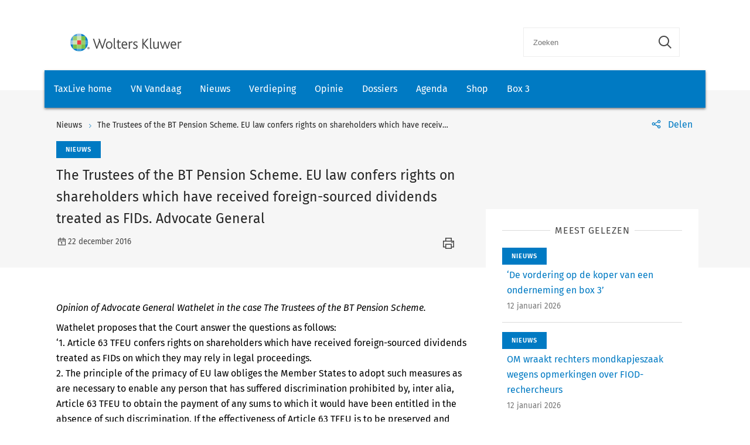

--- FILE ---
content_type: text/html; charset=utf-8
request_url: https://www.taxlive.nl/nl/documenten/nieuws/the-trustees-of-the-bt-pension-scheme-eu-law-confers-rights-on-shareholders-which-have-received-foreign-sourced-dividends-treated-as-fids-advocate-general/
body_size: 8987
content:
    <!-- SOCIAL MEDIA SHARING SETTINGS -->
<!DOCTYPE html>
<html lang="en">
<head>
    <meta charset="UTF-8">
    <meta name="viewport" content="width=device-width, initial-scale=1.0">
    <meta http-equiv="X-UA-Compatible" content="ie=edge">
    <meta property="og:url" content="https://www.taxlive.nl/nl/documenten/nieuws/the-trustees-of-the-bt-pension-scheme-eu-law-confers-rights-on-shareholders-which-have-received-foreign-sourced-dividends-treated-as-fids-advocate-general/" />
    <meta property="og:type" content="" />
    <meta property="og:title" content="The Trustees of the BT Pension Scheme. EU law confers rights on shareholders which have received foreign-sourced dividends treated as FIDs. Advocate General" />
    <meta property="og:description" content="Opinion of Advocate General Wathelet in the case The Trustees of the BT Pension Scheme." />
    <meta property="og:image" content="" />

        <script src="https://cdn.userdatatrust.com/Y90015271S.js"></script>
<!-- Start GPT Async Tag -->
<script async='async' src='https://www.googletagservices.com/tag/js/gpt.js'></script>
<script>
  var gptadslots = [];
  var googletag = googletag || {cmd:[]};
</script>
<script>
  googletag.cmd.push(function() {

    var mappingCentralBanners = googletag.sizeMapping()
                            .addSize([325, 0], [320, 50])
                            .addSize([733, 0], [728, 90])
                            .build();

    //Adslot 1 declaration
    gptadslots.push(googletag.defineSlot('/4414/Kluwer_Taxlive.nl_documenten', [[320,50],[728,90]], 'div-gpt-ad-8513185-1')
                             .setTargeting('pos', ['top'])
                             .setTargeting('cat', ['nieuws'])
                             .defineSizeMapping(mappingCentralBanners)
                             .addService(googletag.pubads()));

    //Adslot 2 declaration
    gptadslots.push(googletag.defineSlot('/4414/Kluwer_Taxlive.nl_documenten', [[320,50],[728,90]], 'div-gpt-ad-8513185-2')
                             .setTargeting('pos', ['bottom'])
                             .setTargeting('cat', ['nieuws'])
                             .defineSizeMapping(mappingCentralBanners)
                             .addService(googletag.pubads()));

    googletag.pubads().enableSingleRequest();
    googletag.pubads().collapseEmptyDivs();
    googletag.enableServices();
  });
</script>
<!-- End GPT Async Tag -->        <link rel="icon" href="/icons/txl-icon.png">
    
    <link rel="stylesheet" href="/scripts/dist/NJBNewsDetailPage.css?v=sSzcJ0IFUTycXGKyKiOQh9cjztTmxUQlL_OM_YIfOXs" type="text/css" />

    <link rel="stylesheet" href="https://cdn.wolterskluwer.io/wk/icons/1.x.x/wk-icons-all-open.min.css">
    <link rel="stylesheet" href="https://cdn.wolterskluwer.io/wk/icons/1.x.x/wk-icons-all-filled.min.css">

    <style type="text/css">
        @media all and (min-width: 601px) {
            .wk-njb-magazine .wk-njb-magazine-detail .wk-njb-magazine-header .custom-ie-flex {
                flex: 1 1 80% !important;
            }
        }
    </style>
    <title>The Trustees of the BT Pension Scheme. EU law confers rights on shareholders which have received foreign-sourced dividends treated as FIDs. Advocate General</title>
    <meta name="description" content="">
    
    <!-- Google Tag Manager DataLayer -->
    <script>
        window.dataLayer = window.dataLayer || [];
    </script>
    <!-- End Google Tag Manager DataLayer -->
    <!-- Google Tag Manager -->
        <script>
            (function (w, d, s, l, i) {
                w[l] = w[l] || []; w[l].push({
                    'gtm.start':
                        new Date().getTime(), event: 'gtm.js'
                }); var f = Array.from(d.getElementsByTagName(s)).filter(script => script.src.includes('userdatatrust'))[0],
                    j = d.createElement(s), dl = l != 'dataLayer' ? '&l=' + l : ''; j.async = true; j.src =
                        'https://www.googletagmanager.com/gtm.js?id=' + i + dl; f.parentNode.insertBefore(j, f.nextSibling);
            })(window, document, 'script', 'dataLayer', 'GTM-M7KDP8H');</script>
    <!-- End Google Tag Manager -->

</head>
<body>
        <!-- Google Tag Manager (noscript) -->
        <noscript>
            <iframe src="https://www.googletagmanager.com/ns.html?id=GTM-M7KDP8H&gtm_cookies_win=x"
            height="0" width="0" style="display:none;visibility:hidden"></iframe>
        </noscript>
    <!-- End Google Tag Manager (noscript) -->

        <div id="fb-root"></div>
        <script>
            (function (d, s, id) {
                var js, fjs = d.getElementsByTagName(s)[0];
                if (d.getElementById(id)) return;
                js = d.createElement(s); js.id = id;
                js.src = "https://connect.facebook.net/en_US/sdk.js#xfbml=1&version=v3.0";
                fjs.parentNode.insertBefore(js, fjs);
            }(document, 'script', 'facebook-jssdk'));</script>
    <script type="text/x-template" id="spinner">
    <div class="spinnerWrapper" v-if="active"><wk-busy :size="size"></wk-busy></div>
</script>
    
<script type="text/x-template" id="searchbar-component">
    <div>
        <wk-search-form top-container-selector=".wk-header" filter-mode="all">
            <form class="wk-search wk-search-flat" role="search" @submit.prevent="doSubmit">
                <div class="wk-search-form-container">
                    <div class="wk-search-field">
                        <button class="wk-back-button wk-icon-arrow-left" type="button" title="Back" aria-label="Back"></button>
                        <div class="wk-search-container wk-field-has-icon">
                            <input v-model="searchQuery" @keyup="doQuery" class="wk-search-input" type="search" placeholder="Zoeken" aria-label="Search" name="q">
                            <button @click="clearSearch" class="wk-field-icon wk-field-icon-button" type="button" title="Clear search" aria-label="Clear search"><span class="wk-icon-close-circle" aria-hidden="true"></span></button>
                        </div>
                        <!-- Add .wk-active class to .wk-select-toggle in mobile view to open filer section-->
                        <button class="wk-search-submit wk-active" type="submit" aria-label="Submit search" title="Search submit"><span class="wk-icon-search"></span></button>
                    </div>
                    <div class="wk-popover wk-position-bottom-right">
                        <div class="wk-popover-body"><span class="wk-icon-thumbs-up"></span>Voer een deel van een titel, trefwoorden of auteurs in om artikelen te zoeken</div>
                    </div>
                    <!-- Add .wk-active class to .wk-list to make it visible-->
                    <div class="wk-list" role="listbox" aria-expanded="true">
                        <ul>
                        </ul>

                    </div>
                </div>
            </form>
        </wk-search-form>
    </div>
</script>


    <script type="text/x-template" id="viewCounter-component">
</script>
    <div id="app">
                <section class="wk-page-section" style="">
        <div class="wk-advertisement" style="text-align: center;margin: auto;">
            <div class="wk-advertisement-banner-container">
                <div id='div-gpt-ad-8513185-1'>
<script type="application/javascript">
document.addEventListener("DOMContentLoaded", () => {
  googletag.cmd.push(function() {
   googletag.display("div-gpt-ad-8513185-1");
});
console.log('Loaded');
});
</script>
</div>

            </div>
        </div>
    </section>


        <div class="wk-top-header wk-default-theme">
            
<wk-header>
    <header class="wk-header" role="banner">
        <div class="wk-header-container">
            <h1 class="wk-product-name-bar">
                <a class="wk-content-filter-item wk-logo" href="/" aria-label="Wolters Kluwer">
                        <img class="wk-logo-small" src="/media/mfmefo2k/wk-brand-small.svg" alt="NJB">
                        <img class="wk-njb-logo-large wk-logo-large" src="/media/orfn33co/wk-brand.svg" alt="NJB">
                </a>
            </h1>
            <div class="wk-header-tools">
                <!-- Add .wk-open class to .wk-search form in mobile and tablet view to open it-->
                <!-- Enable Update of search-suggestion-list-button with update-suggestions-list-search-button-enabled attribute,-->
                <!-- It is disabled by default-->
                <search-bar base-url="nl/search/"></search-bar>
                <div class="wk-header-nav">
                    <ul class="wk-nav">
                        <li class="wk-dropdown wk-nav-search" role="presentation"><a class="wk-search-toggle" href="javascript:void(0)" aria-label="Open search" title="Open submit"><span class="wk-icon-search"></span></a></li>
                    </ul>
                </div>
            </div>
        </div>
    </header>
</wk-header>
<wk-navbar>
    <div class="wk-navbar-wrapper">
        <nav class="wk-navbar wk-navbar-njb" role="navigation">
            
<div class="wk-navbar-container">
    <div class="wk-more-menu">
        <button class="wk-more-button wk-icon-menu">Menu</button>
    </div>
    <!-- To open navbar-nav in mobile view add .wk-open calss, and add .wk-top-layer class to .wk-navbar element-->
    <div class="wk-navbar-nav">
        <div class="wk-navbar-overlay"></div>
        <div class="wk-navbar-nav-container">
            <ul class="wk-nav wk-nav-njb">
        <li role="presentation">
        <a href="/" target="_self" style="padding: 19px 16px">TaxLive home</a>
        </li>
        <li role="presentation">
        <a href="/nl/documenten/vn-vandaag/" target="_self" style="padding: 19px 16px">VN Vandaag</a>
        </li>
        <li role="presentation">
        <a href="/nl/documenten/nieuws/" target="_self" style="padding: 19px 16px">Nieuws</a>
        </li>
        <li role="presentation">
        <a href="/nl/verdieping/" target="_self" style="padding: 19px 16px">Verdieping</a>
        </li>
        <li role="presentation">
        <a href="/nl/opinie/" target="_self" style="padding: 19px 16px">Opinie</a>
        </li>
        <li role="presentation">
        <a href="/nl/dossiers/" target="_self" style="padding: 19px 16px">Dossiers</a>
        </li>
        <li role="presentation">
        <a href="/nl/agenda/" target="_self" style="padding: 19px 16px">Agenda</a>
        </li>
        <li role="presentation">
        <a href="https://shop.wolterskluwer.nl/category/fiscaal-financieel/vakgebieden/belastingrecht/" target="_blank" style="padding: 19px 16px">Shop</a>
        </li>
        <li role="presentation">
        <a href="/nl/dossiers/dossier-box-3/" target="_self" style="padding: 19px 16px">Box 3</a>
        </li>

</ul>

        </div>
        <button class="wk-icon-close wk-close"></button>
    </div>
        <div class="wk-product-name-bar">
            <div class="wk-product-name">
                TaxLive
            </div>
        </div>
</div>
        </nav>
    </div>
</wk-navbar>


    <header class="wk-subheader wk-njb-subheader" role="banner" aria-label="Raad van State schept in PAS-uitspraak vals beeld">
        <div class="wk-subheader-container  wk-subheader-with-share  wk-subheader-with-sidebar">
            
<nav class="wk-breadcrumb" aria-label="You are here. The hierarchical path to this document starting with the broadest topic to the most specific." role="navigation">
    <ol class="wk-truncate" role="presentation">
            <li role="presentation"><a href="https://www.taxlive.nl/nl/documenten/nieuws/" title="Nieuws">Nieuws</a></li>
            <li role="presentation"><a href="https://www.taxlive.nl/nl/documenten/nieuws/the-trustees-of-the-bt-pension-scheme-eu-law-confers-rights-on-shareholders-which-have-received-foreign-sourced-dividends-treated-as-fids-advocate-general/" title="The Trustees of the BT Pension Scheme. EU law confers rights on shareholders which have received foreign-sourced dividends treated as FIDs. Advocate General">The Trustees of the BT Pension Scheme. EU law confers rights on shareholders which have received foreign-sourced dividends treated as FIDs. Advocate General</a></li>
    </ol>
</nav>
                <!-- SOCIAL MEDIA SHARING SETTINGS -->

<wk-tools-panel>
    <div class="wk-tools-panel wk-tools-share">
        <a class="wk-tools-panel-sharing" href="javascript:void(0)"><span class="wk-icon-share"></span><span class="wk-panel-label">Delen</span></a>
        <div class="wk-tools-panel-sharing-menu">
            <ul class="wk-tools-panel-sharing-menu-items">
                    <li class="wk-tools-panel-sharing-menu-item"><a onclick="window.open('https://twitter.com/intent/tweet?hashtags=&amp;original_referer=https%3a%2f%2fwww.taxlive.nl%2fnl%2fdocumenten%2fnieuws%2fthe-trustees-of-the-bt-pension-scheme-eu-law-confers-rights-on-shareholders-which-have-received-foreign-sourced-dividends-treated-as-fids-advocate-general%2f&amp;ref_src=twsrc%5Etfw&amp;text=&amp;tw_p=tweetbutton&amp;url=https%3a%2f%2fwww.taxlive.nl%2fnl%2fdocumenten%2fnieuws%2fthe-trustees-of-the-bt-pension-scheme-eu-law-confers-rights-on-shareholders-which-have-received-foreign-sourced-dividends-treated-as-fids-advocate-general%2f','newwindow', 'width=500,height=350,top=300,left=650');"><span class="wk-icon-x wk-txv-icon"></span></a></li>
                        <li class="wk-tools-panel-sharing-menu-item"><a href="#" onclick="window.location.href = 'mailto:?subject=The Trustees of the BT Pension Scheme. EU law confers rights on shareholders which have received foreign-sourced dividends treated as FIDs. Advocate General | TaxLive&amp;body=https://www.taxlive.nl/nl/documenten/nieuws/the-trustees-of-the-bt-pension-scheme-eu-law-confers-rights-on-shareholders-which-have-received-foreign-sourced-dividends-treated-as-fids-advocate-general/'; return false;"><span class="wk-icon-send"></span></a></li>
                            <li class="wk-tools-panel-sharing-menu-item">
                                <a onclick="window.open('https://www.facebook.com/sharer/sharer.php?u=https://www.taxlive.nl/nl/documenten/nieuws/the-trustees-of-the-bt-pension-scheme-eu-law-confers-rights-on-shareholders-which-have-received-foreign-sourced-dividends-treated-as-fids-advocate-general/&amp;amp;src=sdkpreparse','newwindow','width=500,height=350,top=300,left=650')">
                                    <span class="wk-icon-facebook"></span>
                                </a>
                            </li>
                        <li class="wk-tools-panel-sharing-menu-item"><a onclick="window.open('https://www.linkedin.com/sharing/share-offsite/?url=https%3a%2f%2fwww.taxlive.nl%2fnl%2fdocumenten%2fnieuws%2fthe-trustees-of-the-bt-pension-scheme-eu-law-confers-rights-on-shareholders-which-have-received-foreign-sourced-dividends-treated-as-fids-advocate-general%2f','newwindow','width=500,height=350,top=300,left=650')"><span class="wk-icon-linkedin"></span></a></li>
            </ul>
            <div class="wk-tools-panel-sharing-menu-close"><a class="wk-tools-panel-sharing-menu-close-button" href="javascript:void(0)"><span class="wk-icon-close"></span><span class="menu-close-label"></span></a></div>
        </div>
    </div>
    <script>
        function shareOnLinkedIn(url) {
            // Carica il codice JavaScript di LinkedIn
            const script = document.createElement("script");
            script.src = "https://platform.linkedin.com/in.js";
            document.body.appendChild(script);

            // Crea un oggetto di condivisione LinkedIn
            const share = new window.IN.Share();

            // Imposta l'URL da condividere
            share.url = url;

            // Mostra il pulsante di condivisione
            share.render();
        }
    </script>
</wk-tools-panel>


            <div class="wk-title-region">
                <div class="wk-njb-post-type-container">
                    <span class="wk-njb-post-type wk-blue-label">Nieuws</span>
                </div>
                <div class="wk-title">The Trustees of the BT Pension Scheme. EU law confers rights on shareholders which have received foreign-sourced dividends treated as FIDs. Advocate General </div>
                <div class="wk-njb-blog-metadata">
                    <span class="wk-icon-calendar">22 december 2016</span>
                        <span class="wk-icon-print" onclick="window.print()"></span>
                </div>
            </div>
        </div>
    </header>
        </div>
        




    <main class="wk-njb-news-detail wk-default-theme">
        <view-counter :article-id='139317'></view-counter>
    <section class="wk-page-section wk-njb-section wk-njb-news-detail-section">
        <div class="wk-njb-blog-article-body ">
            <div class="wk-njb-blog-article-intro">Opinion of Advocate General Wathelet in the case The Trustees of the BT Pension Scheme.</div>
<div> Wathelet proposes that the Court answer the questions as follows: </div><div> ‘1. Article 63 TFEU confers rights on shareholders which have received foreign-sourced dividends treated as FIDs on which they may rely in legal proceedings. </div><div> 2. The principle of the primacy of EU law obliges the Member States to adopt such measures as are necessary to enable any person that has suffered discrimination prohibited by, inter alia, Article 63 TFEU to obtain the payment of any sums to which it would have been entitled in the absence of such discrimination. If the effectiveness of Article 63 TFEU is to be preserved and shareholders which have received foreign-sourced dividends treated as FIDs are to be guaranteed effective judicial protection, it is necessary that they should be placed, in so far as is possible and in a manner consistent with the principles of equivalence and effectiveness, in the position they would have been in had they not suffered discrimination as a result of the national provisions in question. </div><div> 3. The Court regards as irrelevant: </div><div> – the fact that, in the Member State in which it is resident, the shareholder is not liable to tax on any dividends received, with the consequence that, in the case of a distribution made by a resident company outside the FID regime, the tax credit to which the shareholder is entitled under domestic legislation could result in a payment of that tax credit to the shareholder by the Member State; </div><div> – the fact that the national court has decided that the infringement of EU law by the domestic legislation in question is not sufficiently serious to give rise to liability in damages on the part of the Member State in favour of the company distributing the dividends, in accordance with the principles established in the judgment of 5 March 1996, Brasserie du pêcheur and Factortame (C‑46/93 and C‑48/93, EU:C:1996:79), as the rights which Article 63 TFEU confers on the shareholders in question are independent of the rights conferred on the companies distributing the dividends; </div><div> – the fact that the company distributing the dividends under the abovementioned regime may have increased the amount of its distributions to all shareholders so as to pay a cash sum equivalent to that which would have been obtained by an exempt shareholder from a payment of dividends outside the FID regime.'</div><div>  </div><div><a href="http://curia.europa.eu/juris/document/document.jsf?text=&amp;docid=186507&amp;pageIndex=0&amp;doclang=EN&amp;mode=req&amp;dir=&amp;occ=first&amp;part=1&amp;cid=559118" target="_blank">C-628/15</a></div><div>  </div><div>  </div>

<a href=''></a>            <div class="wk-njb-blog-article-tags">
            </div>
                    <p></p>
                    <div>
                            <p>
                                <span style="color:#bfbfbf;">Informatiesoort:</span>
                                        <a href="/nl/search/?&amp;v=14292&amp;count=10&amp;sorting=actuality">Nieuws </a>
                            </p>
                            <p>
                                <span style="color:#bfbfbf;">Rubriek:</span>
                                        <a href="/nl/search/?&amp;v=14318&amp;count=10&amp;sorting=actuality">Europees belastingrecht </a>
                            </p>
                            <p>
                                <span style="color:#bfbfbf;">H&amp;I:</span>
                                        <a href="/nl/search/?&amp;v=14289&amp;count=10&amp;sorting=actuality">Previews </a>
                            </p>
                    </div>


    <div class="wk-article-views">
        <span class="wk-icon-visible"></span>
        <span>0</span>
    </div>
        </div>
        <div class="wk-njb-blog-related-section-container">

                    <div class="wk-njb-blog-related-section">



    <div class="wk-njb-blog-related-items">
        <div class="wk-njb-blog-related-items-title">
            <span>MEEST GELEZEN</span>
            </div>
            <div class="wk-njb-blog-related-item" style="cursor:pointer;" onclick="window.location.href=&#x27;/nl/documenten/nieuws/de-vordering-op-de-koper-van-een-onderneming-en-box-3/&#x27;;">
                <div class="wk-njb-item-labels">
                            <span class="wk-njb-item-label wk-blue-label">Nieuws</span>
                </div>
                <div class="wk-njb-related-item-preview">
                    <a class="wk-njb-blog-related-item-title" href="/nl/documenten/nieuws/de-vordering-op-de-koper-van-een-onderneming-en-box-3/">&#x2018;De vordering op de koper van een onderneming en box 3&#x2019;</a>
                    <div class="wk-njb-blog-related-item-date">12 januari 2026</div>
                </div>
            </div>
            <div class="wk-njb-blog-related-item" style="cursor:pointer;" onclick="window.location.href=&#x27;/nl/documenten/nieuws/om-wraakt-rechters-mondkapjeszaak-wegens-opmerkingen-over-fiod-rechercheurs/&#x27;;">
                <div class="wk-njb-item-labels">
                            <span class="wk-njb-item-label wk-blue-label">Nieuws</span>
                </div>
                <div class="wk-njb-related-item-preview">
                    <a class="wk-njb-blog-related-item-title" href="/nl/documenten/nieuws/om-wraakt-rechters-mondkapjeszaak-wegens-opmerkingen-over-fiod-rechercheurs/">OM wraakt rechters mondkapjeszaak wegens opmerkingen over FIOD-rechercheurs</a>
                    <div class="wk-njb-blog-related-item-date">12 januari 2026</div>
                </div>
            </div>
            <div class="wk-njb-blog-related-item" style="cursor:pointer;" onclick="window.location.href=&#x27;/nl/documenten/vn-vandaag/europese-commissie-bevestigt-toepassing-side-by-side-pakket-op-pijler-2-richtlijn/&#x27;;">
                <div class="wk-njb-item-labels">
                            <span class="wk-njb-item-label wk-njb-label-news">VN Vandaag</span>
                </div>
                <div class="wk-njb-related-item-preview">
                    <a class="wk-njb-blog-related-item-title" href="/nl/documenten/vn-vandaag/europese-commissie-bevestigt-toepassing-side-by-side-pakket-op-pijler-2-richtlijn/">Europese Commissie bevestigt toepassing Side-by-Side-pakket op Pijler 2-richtlijn</a>
                    <div class="wk-njb-blog-related-item-date">12 januari 2026</div>
                </div>
            </div>
            <div class="wk-njb-blog-related-item" style="cursor:pointer;" onclick="window.location.href=&#x27;/nl/documenten/nieuws/recordaantal-akten-gepasseerd-maar-met-minder-notarissen/&#x27;;">
                <div class="wk-njb-item-labels">
                            <span class="wk-njb-item-label wk-blue-label">Nieuws</span>
                </div>
                <div class="wk-njb-related-item-preview">
                    <a class="wk-njb-blog-related-item-title" href="/nl/documenten/nieuws/recordaantal-akten-gepasseerd-maar-met-minder-notarissen/">Recordaantal akten gepasseerd maar met minder notarissen</a>
                    <div class="wk-njb-blog-related-item-date">12 januari 2026</div>
                </div>
            </div>
            <div class="wk-njb-blog-related-item" style="cursor:pointer;" onclick="window.location.href=&#x27;/nl/documenten/vn-vandaag/geen-fiscale-eenheid-btw-volgens-a-g-door-ontbreken-van-financiele-verwevenheid/&#x27;;">
                <div class="wk-njb-item-labels">
                            <span class="wk-njb-item-label wk-njb-label-news">VN Vandaag</span>
                </div>
                <div class="wk-njb-related-item-preview">
                    <a class="wk-njb-blog-related-item-title" href="/nl/documenten/vn-vandaag/geen-fiscale-eenheid-btw-volgens-a-g-door-ontbreken-van-financiele-verwevenheid/">Geen fiscale eenheid BTW volgens A-G door ontbreken van financi&#xEB;le verwevenheid</a>
                    <div class="wk-njb-blog-related-item-date">12 januari 2026</div>
                </div>
            </div>
    </div>

                    </div>

        </div>
    </section>

            <section class="wk-page-section" style="margin-bottom:112px">
        <div class="wk-advertisement" style="text-align: center;margin: auto;">
            <div class="wk-advertisement-banner-container">
                <div id='div-gpt-ad-8513185-2'>
<script type="application/javascript">
document.addEventListener("DOMContentLoaded", () => {
googletag.cmd.push(function() {
   googletag.display("div-gpt-ad-8513185-2");
});
});
</script>
</div>

            </div>
        </div>
    </section>





    <section class="wk-page-section wk-njb-section wk-njb-full-width-section wk-njb-gray-section">
        <div class="wk-njb-popular-article-list-section-title">
            <h2 class="wk-njb-title">Gerelateerde artikelen</h2>
        </div>
        <div class="wk-njb-popular-article-list">
            <div class="wk-njb-blog-related-items">
                <div class="wk-njb-overview-item" onclick="window.location.href=&#x27;/nl/documenten/vn-vandaag/europese-commissie-bevestigt-toepassing-side-by-side-pakket-op-pijler-2-richtlijn/&#x27;;">
                    <div class="wk-njb-overview-item-info">
                            <span class="wk-njb-item-label wk-njb-label-news">VN Vandaag</span>
                        
                        <div class="wk-njb-list-item-title">
                            <a href="/nl/documenten/vn-vandaag/europese-commissie-bevestigt-toepassing-side-by-side-pakket-op-pijler-2-richtlijn/">
                                Europese Commissie bevestigt toepassing Side-by-Side-pakket op Pijler 2-richtlijn
                            </a>

                            <div class="wk-njb-list-item-description">De Europese Commissie erkent het Side-by-Side-pakket van de OESO en bevestigt de toepassing daarvan in het kader van de Pijler 2-richtlijn (Richtlijn (EU) 2022/2523).
   </div>
                        </div>

                        <div class="wk-njb-list-item-date">
                            <span class="wk-icon-calendar">12 januari 2026</span>
                        </div>
                    </div>
                </div>
                <div class="wk-njb-overview-item" onclick="window.location.href=&#x27;/nl/documenten/nieuws/brussel-schort-importheffing-kunstmeststoffen-tijdelijk-op/&#x27;;">
                    <div class="wk-njb-overview-item-info">
                            <span class="wk-njb-item-label wk-blue-label">Nieuws</span>
                        
                        <div class="wk-njb-list-item-title">
                            <a href="/nl/documenten/nieuws/brussel-schort-importheffing-kunstmeststoffen-tijdelijk-op/">
                                <p>Brussel schort importheffing kunstmeststoffen tijdelijk op</p>
                            </a>

                            <div class="wk-njb-list-item-description"><p>Importeurs van kunstmeststoffen ammoniak en ureum krijgen van Brussel een tijdelijke uitzondering op het betalen van importtarieven en een CO2-belasting. Dat zei handelschef Šefčovič na overleg met EU-landbouwministers.</p></div>
                        </div>

                        <div class="wk-njb-list-item-date">
                            <span class="wk-icon-calendar">7 januari 2026</span>
                        </div>
                    </div>
                </div>
                <div class="wk-njb-overview-item" onclick="window.location.href=&#x27;/nl/documenten/vn-vandaag/woz-beschikking-en-aanslag-verenigbaar-met-evrm/&#x27;;">
                    <div class="wk-njb-overview-item-info">
                            <span class="wk-njb-item-label wk-njb-label-news">VN Vandaag</span>
                        
                        <div class="wk-njb-list-item-title">
                            <a href="/nl/documenten/vn-vandaag/woz-beschikking-en-aanslag-verenigbaar-met-evrm/">
                                WOZ-beschikking en aanslag verenigbaar met EVRM
                            </a>

                            <div class="wk-njb-list-item-description"><p>Hof Den Haag oordeelt dat de vaststelling van de WOZ-waarde en de aanslag onroerendezaakbelastingen niet in strijd zijn met art. 1 EP EVRM en art. 13 EVRM. De beschikking is rechtsgeldig en het hof bevestigt de uitspraak van de rechtbank.</p></div>
                        </div>

                        <div class="wk-njb-list-item-date">
                            <span class="wk-icon-calendar">6 januari 2026</span>
                        </div>
                    </div>
                </div>
                <div class="wk-njb-overview-item" onclick="window.location.href=&#x27;/nl/documenten/vn-vandaag/wet-implementatie-eu-richtlijn-gegevensuitwisseling-minimumbelasting-dac9-in-staatsblad/&#x27;;">
                    <div class="wk-njb-overview-item-info">
                            <span class="wk-njb-item-label wk-njb-label-news">VN Vandaag</span>
                        
                        <div class="wk-njb-list-item-title">
                            <a href="/nl/documenten/vn-vandaag/wet-implementatie-eu-richtlijn-gegevensuitwisseling-minimumbelasting-dac9-in-staatsblad/">
                                Wet implementatie EU-richtlijn gegevensuitwisseling minimumbelasting (DAC9) in Staatsblad
                            </a>

                            <div class="wk-njb-list-item-description">De Wet implementatie EU-richtlijn gegevensuitwisseling minimumbelasting is in het Staatsblad gepubliceerd.&nbsp;
   </div>
                        </div>

                        <div class="wk-njb-list-item-date">
                            <span class="wk-icon-calendar">23 december 2025</span>
                        </div>
                    </div>
                </div>
                <div class="wk-njb-overview-item" onclick="window.location.href=&#x27;/nl/documenten/vn-vandaag/geen-opschorting-mogelijk-volgens-a-g-hvj-in-terugvorderingsprocedure-ten-onrechte-verleende-steun/&#x27;;">
                    <div class="wk-njb-overview-item-info">
                            <span class="wk-njb-item-label wk-njb-label-news">VN Vandaag</span>
                        
                        <div class="wk-njb-list-item-title">
                            <a href="/nl/documenten/vn-vandaag/geen-opschorting-mogelijk-volgens-a-g-hvj-in-terugvorderingsprocedure-ten-onrechte-verleende-steun/">
                                Geen opschorting mogelijk volgens A-G HvJ in terugvorderingsprocedure ten onrechte verleende steun
                            </a>

                            <div class="wk-njb-list-item-description">
      Advocaat-generaal Biondi concludeert dat de Portugese bepalingen over het opschorten van executiemaatregelen buiten toepassing moeten worden gelaten. Dit geldt voor een procedure waarin de EC terugvordering gelast van een Portugese steunregeling die onverenigbaar met de interne markt is verklaard.
   </div>
                        </div>

                        <div class="wk-njb-list-item-date">
                            <span class="wk-icon-calendar">19 december 2025</span>
                        </div>
                    </div>
                </div>
                <div class="wk-njb-overview-item" onclick="window.location.href=&#x27;/nl/documenten/vn-vandaag/ehrm-weigering-om-prejudiciele-vragen-te-stellen-moet-worden-gemotiveerd/&#x27;;">
                    <div class="wk-njb-overview-item-info">
                            <span class="wk-njb-item-label wk-njb-label-news">VN Vandaag</span>
                        
                        <div class="wk-njb-list-item-title">
                            <a href="/nl/documenten/vn-vandaag/ehrm-weigering-om-prejudiciele-vragen-te-stellen-moet-worden-gemotiveerd/">
                                EHRM: weigering om prejudiciële vragen te stellen moet worden gemotiveerd
                            </a>

                            <div class="wk-njb-list-item-description">
      Het EHRM oordeelt dat, wanneer een procespartij uitdrukkelijk verzoekt om een prejudiciële verwijzing naar het Hof van Justitie EU, en dat verzoek wordt afgewezen door een nationale rechter tegen wiens beslissing geen verder rechtsmiddel openstaat, die rechter verplicht is om de weigering te motiveren. 
   </div>
                        </div>

                        <div class="wk-njb-list-item-date">
                            <span class="wk-icon-calendar">18 december 2025</span>
                        </div>
                    </div>
                </div>
                <div class="wk-njb-overview-item" onclick="window.location.href=&#x27;/nl/documenten/vn-vandaag/voortgang-nieuwe-anti-witwasaanpak-lastenverlichting-en-versterking-barrieres/&#x27;;">
                    <div class="wk-njb-overview-item-info">
                            <span class="wk-njb-item-label wk-njb-label-news">VN Vandaag</span>
                        
                        <div class="wk-njb-list-item-title">
                            <a href="/nl/documenten/vn-vandaag/voortgang-nieuwe-anti-witwasaanpak-lastenverlichting-en-versterking-barrieres/">
                                Voortgang nieuwe anti-witwasaanpak: lastenverlichting en versterking barrières
                            </a>

                            <div class="wk-njb-list-item-description">Minister Heinen van Financiën en Minister Van Oosten van Justitie en Veiligheid informeren de Tweede en Eerste Kamer over de voortgang van de nieuwe anti-witwasaanpak. Die aanpak richt zich op het verlagen van lasten voor bonafide ondernemers en burgers en het verhogen van barrières voor criminelen.
   </div>
                        </div>

                        <div class="wk-njb-list-item-date">
                            <span class="wk-icon-calendar">17 december 2025</span>
                        </div>
                    </div>
                </div>
                <div class="wk-njb-overview-item" onclick="window.location.href=&#x27;/nl/documenten/nieuws/europese-co2-belasting-gaat-ook-gelden-voor-wasmachines-van-buiten-eu/&#x27;;">
                    <div class="wk-njb-overview-item-info">
                            <span class="wk-njb-item-label wk-blue-label">Nieuws</span>
                        
                        <div class="wk-njb-list-item-title">
                            <a href="/nl/documenten/nieuws/europese-co2-belasting-gaat-ook-gelden-voor-wasmachines-van-buiten-eu/">
                                <p>Europese CO2-belasting gaat ook gelden voor wasmachines van buiten EU</p>
                            </a>

                            <div class="wk-njb-list-item-description"><p>Wasmachines van buiten de EU krijgen binnenkort te maken met een Europese grensbelasting voor CO2-uitstoot. Eurocommissaris Hoekstra voor Klimaat en Schone Groei heeft 17 december 2025 laten weten dat de belasting die al gold voor bijvoorbeeld aluminium en staal met ingang van 2026 wordt uitgebreid naar producten waarin veel van die materialen zijn verwerkt.</p></div>
                        </div>

                        <div class="wk-njb-list-item-date">
                            <span class="wk-icon-calendar">17 december 2025</span>
                        </div>
                    </div>
                </div>
                <div class="wk-njb-overview-item" onclick="window.location.href=&#x27;/nl/documenten/vn-vandaag/potentiele-jaarlijkse-opbrengst-trailing-tax-beperkt/&#x27;;">
                    <div class="wk-njb-overview-item-info">
                            <span class="wk-njb-item-label wk-njb-label-news">VN Vandaag</span>
                        
                        <div class="wk-njb-list-item-title">
                            <a href="/nl/documenten/vn-vandaag/potentiele-jaarlijkse-opbrengst-trailing-tax-beperkt/">
                                Potentiële jaarlijkse opbrengst trailing tax beperkt
                            </a>

                            <div class="wk-njb-list-item-description"><p>Het verwachte fiscale belang van een trailing tax, een verlengde belastingplicht in de inkomstenbelasting na emigratie, bedraagt circa € 16 tot € 38 miljoen, afhankelijk van de gekozen variant en duur van de maatregel. Dat schrijft staatssecretaris Heijnen van Financiën aan de Tweede Kamer naar aanleiding van het vervolgonderzoek trailing tax.</p></div>
                        </div>

                        <div class="wk-njb-list-item-date">
                            <span class="wk-icon-calendar">16 december 2025</span>
                        </div>
                    </div>
                </div>
                <div class="wk-njb-overview-item" onclick="window.location.href=&#x27;/nl/documenten/nieuws/brussel-ziet-af-van-volledig-verbod-verbrandingsmotor-auto-2035/&#x27;;">
                    <div class="wk-njb-overview-item-info">
                            <span class="wk-njb-item-label wk-blue-label">Nieuws</span>
                        
                        <div class="wk-njb-list-item-title">
                            <a href="/nl/documenten/nieuws/brussel-ziet-af-van-volledig-verbod-verbrandingsmotor-auto-2035/">
                                <p>Brussel ziet af van volledig verbod verbrandingsmotor auto 2035</p>
                            </a>

                            <div class="wk-njb-list-item-description"><p>Er komt geen volledig verbod meer op nieuw geproduceerde auto's met een verbrandingsmotor in de EU per 2035. De Europese Commissie heeft een herziening gepresenteerd, waarin nieuw geproduceerde auto's niet volledig emissieloos moeten zijn, maar 90% minder CO2 moeten uitstoten vergeleken met 2021. Daardoor blijft er ruimte voor autofabrikanten om hybride auto's op de Europese markt te brengen.</p></div>
                        </div>

                        <div class="wk-njb-list-item-date">
                            <span class="wk-icon-calendar">16 december 2025</span>
                        </div>
                    </div>
                </div>
            </div>
                <div class="wk-search-results-actions">
                    <a href="/nl/search/?&amp;v=14318&amp;count=10&amp;sorting=actuality" class="wk-button wk-button-with-icon wk-button-not-animated" aria-label="Load more" title="Load more"><span>Meer</span></a>
                </div>
        </div>
    </section>


</main>
        
<footer class="wk-footer" role="contentinfo">
    <div class="wk-footer-top">
        <div class="wk-footer-nav">
            <div class="wk-footer-card">
                <div class="wk-footer-card-content-row">
                    <span class="wk-icon-help"></span>
                    <div class="wk-footer-card-body">
                        <h3 class="wk-footer-heading"></h3>
                        <p></p>
                    </div>
                </div>
                <div class="wk-footer-card-content-row">
                    <span class=""></span>
                    <div class="wk-footer-card-body">
                        <h3 class="wk-footer-heading">Taxlive volgen</h3>
                        <p><a target="_blank" style="margin-left: 0; font-weight: 400" href="https://www.taxlive.nl/nl/subscription-page/" target="_blank">Nieuwsbrief</a><br>
<a target="_blank" style="margin-left: 0; font-weight: 400" href="https://twitter.com/redactietaxlive" target="_blank">Twitter</a><br>
<a target="_blank" style="margin-left: 0; font-weight: 400" href="https://www.linkedin.com/showcase/10062532" target="_blank">LinkedIn</a><br></p>
                    </div>
                </div>
            </div>
            <div class="wk-footer-nav-list">
                <h3 class="wk-footer-heading">Servicepagina&#x27;s</h3>
                <ul>
                            <li><a href="/nl/jurisprudentie-melden/" target="">Jurisprudentie melden</a></li>
                            <li><a href="/nl/over-taxlive/" target="">Over TaxLive</a></li>
                            <li><a href="/nl/contact/">Contact</a></li>
                            <li><a href="/nl/colofon/">Colofon</a></li>
                            <li><a href="/nl/adverteren/">Adverteren</a></li>
                </ul>
            </div>
            <div class="wk-footer-nav-list">
                <h3 class="wk-footer-heading">Andere sites</h3>
                <ul>
                            <li><a href="https://www.inview.nl/" target="_blank">InView</a></li>
                            <li><a href="https://www.wolterskluwer.com/nl-nl" target="_blank">Wolters Kluwer</a></li>
                            <li><a href="https://shop.wolterskluwer.nl/" target="_blank">Wolters Kluwer Shop</a></li>
                </ul>
            </div>
        </div>
        <div class="wk-footer-brand">
            <a class="wk-logo" href="/" target="_blank" aria-label="Wolters Kluwer">
                <img class="wk-logo-small" src="https://cdn.wolterskluwer.io/wk-logos/1.0.x/wk-brand-small-white.svg" alt="Wolters Kluwer Logo">
                <img class="wk-logo-large" src="https://cdn.wolterskluwer.io/wk-logos/1.0.x/wk-brand-white.svg" alt="Wolters Kluwer Logo">
            </a>
            <h3 class="wk-tagline">When you have to be right</h3>
        </div>
    </div>

    <div class="wk-footer-bottom">
        <div class="wk-footer-bottom-container">
            <ul class="wk-footer-bottom-nav">
                <li><span class="wk-footer-copy">&#xA9; 2025 Wolters Kluwer Nederland N.V. en/of haar dochtermaatschappijen, licentiegevers en auteurs. Alle rechten voorbehouden. Tekst en datamining en training van AI en vergelijkbare technologie&#xEB;n is niet toegestaan. </span></li>
                        <li><a href="https://www.wolterskluwer.com/nl-nl/solutions/nederland/disclaimer" target="_blank">Disclaimer</a></li>
                        <li><a href="/nl/privacy-cookies/">Privacy Cookies</a></li>
                        <li><a href="https://www.wolterskluwer.com/nl-nl/solutions/nederland/algemene-voorwaarden" target="_blank">Algemene voorwaarden</a></li>
            </ul>
            <ul class="wk-footer-soc-links">
                    <li>
                        <a href="https://www.linkedin.com/company/wolters-kluwer-tax-&amp;-accounting" target="_blank">
                            <span class="wk-icon-linkedin"></span>
                        </a>
                    </li>
                    <li>
                        <a href="https://twitter.com/redactietaxlive" target="_blank">
                            <span class="wk-icon-x wk-txv-icon"></span>
                        </a>
                    </li>
            </ul>
        </div>
    </div>
</footer>
    </div>

    
    <script async src="/scripts/dist/NJBNewsDetailPage.bundle.js"></script>


<script defer src="https://static.cloudflareinsights.com/beacon.min.js/vcd15cbe7772f49c399c6a5babf22c1241717689176015" integrity="sha512-ZpsOmlRQV6y907TI0dKBHq9Md29nnaEIPlkf84rnaERnq6zvWvPUqr2ft8M1aS28oN72PdrCzSjY4U6VaAw1EQ==" data-cf-beacon='{"version":"2024.11.0","token":"515bb821cdd142da9c66f150b8fb0225","server_timing":{"name":{"cfCacheStatus":true,"cfEdge":true,"cfExtPri":true,"cfL4":true,"cfOrigin":true,"cfSpeedBrain":true},"location_startswith":null}}' crossorigin="anonymous"></script>
</body>
</html>

--- FILE ---
content_type: text/html; charset=utf-8
request_url: https://www.google.com/recaptcha/api2/aframe
body_size: 259
content:
<!DOCTYPE HTML><html><head><meta http-equiv="content-type" content="text/html; charset=UTF-8"></head><body><script nonce="0gKj0qQKDhe56_W-tL9vKQ">/** Anti-fraud and anti-abuse applications only. See google.com/recaptcha */ try{var clients={'sodar':'https://pagead2.googlesyndication.com/pagead/sodar?'};window.addEventListener("message",function(a){try{if(a.source===window.parent){var b=JSON.parse(a.data);var c=clients[b['id']];if(c){var d=document.createElement('img');d.src=c+b['params']+'&rc='+(localStorage.getItem("rc::a")?sessionStorage.getItem("rc::b"):"");window.document.body.appendChild(d);sessionStorage.setItem("rc::e",parseInt(sessionStorage.getItem("rc::e")||0)+1);localStorage.setItem("rc::h",'1768232753623');}}}catch(b){}});window.parent.postMessage("_grecaptcha_ready", "*");}catch(b){}</script></body></html>

--- FILE ---
content_type: text/css
request_url: https://cdn.wolterskluwer.io/wk/icons/1.x.x/wk-icons-all-filled.min.css
body_size: 3808
content:
@font-face{font-family:"wk-icons-filled";font-weight:400;src:url(https://cdn.wolterskluwer.io/wk/icons/1.x.x/font/wk-icons-filled.woff) format("woff")}[class*=' wk-icon-filled-'],[class^=wk-icon-filled-]{display:inline-block;font-smoothing:grayscale;font-style:normal;font-variant:normal;font-weight:400;line-height:1em;margin-left:.2em;margin-right:.2em;speak:none;text-align:center;text-decoration:inherit;text-transform:none;width:1em}[class*=' wk-icon-filled-']::before,[class^=wk-icon-filled-]::before{font-family:"wk-icons-filled"}.wk-icon-filled-user:before{content:'\e800'}.wk-icon-filled-user-check:before{content:'\e801'}.wk-icon-filled-user-cancel:before{content:'\e802'}.wk-icon-filled-user-plus:before{content:'\e803'}.wk-icon-filled-user-minus:before{content:'\e804'}.wk-icon-filled-users:before{content:'\e805'}.wk-icon-filled-female:before{content:'\e806'}.wk-icon-filled-male:before{content:'\e807'}.wk-icon-filled-alarm-on:before{content:'\e808'}.wk-icon-filled-alarm-off:before{content:'\e809'}.wk-icon-filled-alarm-clock:before{content:'\e80a'}.wk-icon-filled-alert:before{content:'\e80b'}.wk-icon-filled-caution:before{content:'\e80c'}.wk-icon-filled-info:before{content:'\e80d'}.wk-icon-filled-question:before{content:'\e80e'}.wk-icon-filled-bolt:before{content:'\e80f'}.wk-icon-filled-notification:before{content:'\e810'}.wk-icon-filled-heart:before{content:'\e811'}.wk-icon-filled-heart-plus:before{content:'\e812'}.wk-icon-filled-heart-half:before{content:'\e813'}.wk-icon-filled-heart-broken:before{content:'\e814'}.wk-icon-filled-star:before{content:'\e815'}.wk-icon-filled-star-plus:before{content:'\e816'}.wk-icon-filled-star-half:before{content:'\e817'}.wk-icon-filled-star-acute:before{content:'\e818'}.wk-icon-filled-star-acute-plus:before{content:'\e819'}.wk-icon-filled-thumbs-up:before{content:'\e81a'}.wk-icon-filled-thumbs-down:before{content:'\e81b'}.wk-icon-filled-menu:before{content:'\e81c'}.wk-icon-filled-more:before{content:'\e81d'}.wk-icon-filled-more-circle:before{content:'\e81e'}.wk-icon-filled-more-square:before{content:'\e81f'}.wk-icon-filled-spinner:before{content:'\e820'}.wk-icon-filled-spinner-ring:before{content:'\e821'}.wk-icon-filled-clock-back:before{content:'\e822'}.wk-icon-filled-clock:before{content:'\e823'}.wk-icon-filled-stopwatch:before{content:'\e824'}.wk-icon-filled-watch:before{content:'\e825'}.wk-icon-filled-clipboard:before{content:'\e826'}.wk-icon-filled-clipboard-check:before{content:'\e827'}.wk-icon-filled-clipboard-cancel:before{content:'\e828'}.wk-icon-filled-clipboard-text:before{content:'\e829'}.wk-icon-filled-clipboard-list:before{content:'\e82a'}.wk-icon-filled-file:before{content:'\e82b'}.wk-icon-filled-file-check:before{content:'\e82c'}.wk-icon-filled-file-cancel:before{content:'\e82d'}.wk-icon-filled-file-plus:before{content:'\e82e'}.wk-icon-filled-file-minus:before{content:'\e82f'}.wk-icon-filled-file-up:before{content:'\e830'}.wk-icon-filled-file-down:before{content:'\e831'}.wk-icon-filled-file-to:before{content:'\e832'}.wk-icon-filled-file-from:before{content:'\e833'}.wk-icon-filled-file-text:before{content:'\e834'}.wk-icon-filled-file-list:before{content:'\e835'}.wk-icon-filled-file-graph:before{content:'\e836'}.wk-icon-filled-file-search:before{content:'\e837'}.wk-icon-filled-file-lock:before{content:'\e838'}.wk-icon-filled-file-zip:before{content:'\e839'}.wk-icon-filled-file-side:before{content:'\e83a'}.wk-icon-filled-files:before{content:'\e83b'}.wk-icon-filled-files-side:before{content:'\e83c'}.wk-icon-filled-folder:before{content:'\e83d'}.wk-icon-filled-folder-check:before{content:'\e83e'}.wk-icon-filled-folder-cancel:before{content:'\e83f'}.wk-icon-filled-folder-plus:before{content:'\e840'}.wk-icon-filled-folder-minus:before{content:'\e841'}.wk-icon-filled-folder-up:before{content:'\e842'}.wk-icon-filled-folder-down:before{content:'\e843'}.wk-icon-filled-folder-from:before{content:'\e844'}.wk-icon-filled-folder-to:before{content:'\e845'}.wk-icon-filled-folder-open:before{content:'\e846'}.wk-icon-filled-folder-search:before{content:'\e847'}.wk-icon-filled-folder-lock:before{content:'\e848'}.wk-icon-filled-folder-zip:before{content:'\e849'}.wk-icon-filled-plus:before{content:'\e84a'}.wk-icon-filled-plus-circle:before{content:'\e84b'}.wk-icon-filled-plus-square:before{content:'\e84c'}.wk-icon-filled-minus:before{content:'\e84d'}.wk-icon-filled-minus-circle:before{content:'\e84e'}.wk-icon-filled-minus-square:before{content:'\e84f'}.wk-icon-filled-book:before{content:'\e850'}.wk-icon-filled-book-open:before{content:'\e851'}.wk-icon-filled-book-open-marked:before{content:'\e852'}.wk-icon-filled-book-page:before{content:'\e853'}.wk-icon-filled-bookmark:before{content:'\e854'}.wk-icon-filled-id:before{content:'\e855'}.wk-icon-filled-news:before{content:'\e856'}.wk-icon-filled-receipt:before{content:'\e857'}.wk-icon-filled-receipt-list:before{content:'\e858'}.wk-icon-filled-key:before{content:'\e859'}.wk-icon-filled-keyhole:before{content:'\e85a'}.wk-icon-filled-lock:before{content:'\e85b'}.wk-icon-filled-lock-open:before{content:'\e85c'}.wk-icon-filled-lock-keyed:before{content:'\e85d'}.wk-icon-filled-lock-keyed-open:before{content:'\e85e'}.wk-icon-filled-shield:before{content:'\e85f'}.wk-icon-filled-shield-cancel:before{content:'\e860'}.wk-icon-filled-unlock:before{content:'\e861'}.wk-icon-filled-check:before{content:'\e862'}.wk-icon-filled-check-circle:before{content:'\e863'}.wk-icon-filled-check-square:before{content:'\e864'}.wk-icon-filled-close:before{content:'\e865'}.wk-icon-filled-close-circle:before{content:'\e866'}.wk-icon-filled-close-square:before{content:'\e867'}.wk-icon-filled-cancel:before{content:'\e868'}.wk-icon-filled-stop-sign:before{content:'\e869'}.wk-icon-filled-forbid:before{content:'\e86a'}.wk-icon-filled-checkbox:before{content:'\e86b'}.wk-icon-filled-inbox:before{content:'\e86c'}.wk-icon-filled-inbox-check:before{content:'\e86d'}.wk-icon-filled-inbox-up:before{content:'\e86e'}.wk-icon-filled-inbox-down:before{content:'\e86f'}.wk-icon-filled-inbox-full:before{content:'\e870'}.wk-icon-filled-calendar:before{content:'\e871'}.wk-icon-filled-calendar-dates:before{content:'\e872'}.wk-icon-filled-calendar-check:before{content:'\e873'}.wk-icon-filled-calendar-cancel:before{content:'\e874'}.wk-icon-filled-calendar-plus:before{content:'\e875'}.wk-icon-filled-calendar-minus:before{content:'\e876'}.wk-icon-filled-calendar-to:before{content:'\e877'}.wk-icon-filled-calendar-from:before{content:'\e878'}.wk-icon-filled-home:before{content:'\e879'}.wk-icon-filled-search:before{content:'\e87a'}.wk-icon-filled-funnel:before{content:'\e87b'}.wk-icon-filled-mail:before{content:'\e87c'}.wk-icon-filled-mail-address:before{content:'\e87d'}.wk-icon-filled-trash:before{content:'\e87e'}.wk-icon-filled-share:before{content:'\e87f'}.wk-icon-filled-print:before{content:'\e880'}.wk-icon-filled-attach:before{content:'\e881'}.wk-icon-filled-help:before{content:'\e882'}.wk-icon-filled-send:before{content:'\e883'}.wk-icon-filled-settings:before{content:'\e884'}.wk-icon-filled-gear:before{content:'\e885'}.wk-icon-filled-wrench:before{content:'\e886'}.wk-icon-filled-sliders:before{content:'\e887'}.wk-icon-filled-reply:before{content:'\e888'}.wk-icon-filled-forward:before{content:'\e889'}.wk-icon-filled-refresh:before{content:'\e88a'}.wk-icon-filled-undo:before{content:'\e88b'}.wk-icon-filled-redo:before{content:'\e88c'}.wk-icon-filled-flag:before{content:'\e88d'}.wk-icon-filled-flag-triangle:before{content:'\e88e'}.wk-icon-filled-globe:before{content:'\e88f'}.wk-icon-filled-login:before{content:'\e890'}.wk-icon-filled-logout:before{content:'\e891'}.wk-icon-filled-link:before{content:'\e892'}.wk-icon-filled-anchor:before{content:'\e893'}.wk-icon-filled-card:before{content:'\e894'}.wk-icon-filled-flame:before{content:'\e895'}.wk-icon-filled-add-on:before{content:'\e896'}.wk-icon-filled-announce:before{content:'\e897'}.wk-icon-filled-photo:before{content:'\e898'}.wk-icon-filled-photos:before{content:'\e899'}.wk-icon-filled-photos-layer:before{content:'\e89a'}.wk-icon-filled-align-left:before{content:'\e89b'}.wk-icon-filled-align-right:before{content:'\e89c'}.wk-icon-filled-align-center:before{content:'\e89d'}.wk-icon-filled-align-justify:before{content:'\e89e'}.wk-icon-filled-grid-circle:before{content:'\e89f'}.wk-icon-filled-grid-hash:before{content:'\e8a0'}.wk-icon-filled-grid-square:before{content:'\e8a1'}.wk-icon-filled-grid:before{content:'\e8a2'}.wk-icon-filled-hash:before{content:'\e8a3'}.wk-icon-filled-indent-left:before{content:'\e8a4'}.wk-icon-filled-indent-right:before{content:'\e8a5'}.wk-icon-filled-layout-list:before{content:'\e8a6'}.wk-icon-filled-layout:before{content:'\e8a7'}.wk-icon-filled-list-bullet-check:before{content:'\e8a8'}.wk-icon-filled-list-bullet-circle:before{content:'\e8a9'}.wk-icon-filled-list-bullet-dot:before{content:'\e8aa'}.wk-icon-filled-list-bullet-square:before{content:'\e8ab'}.wk-icon-filled-pencil:before{content:'\e8ac'}.wk-icon-filled-pencil-line:before{content:'\e8ad'}.wk-icon-filled-pencil-bar:before{content:'\e8ae'}.wk-icon-filled-pencil-square:before{content:'\e8af'}.wk-icon-filled-export:before{content:'\e8b0'}.wk-icon-filled-import:before{content:'\e8b1'}.wk-icon-filled-save:before{content:'\e8b2'}.wk-icon-filled-code:before{content:'\e8b3'}.wk-icon-filled-field:before{content:'\e8b4'}.wk-icon-filled-archive:before{content:'\e8b5'}.wk-icon-filled-camera:before{content:'\e8b6'}.wk-icon-filled-camera-compact:before{content:'\e8b7'}.wk-icon-filled-video:before{content:'\e8b8'}.wk-icon-filled-webcam:before{content:'\e8b9'}.wk-icon-filled-drive:before{content:'\e8ba'}.wk-icon-filled-drive-up:before{content:'\e8bb'}.wk-icon-filled-drive-down:before{content:'\e8bc'}.wk-icon-filled-keyboard:before{content:'\e8bd'}.wk-icon-filled-keyboard-in:before{content:'\e8be'}.wk-icon-filled-mouse:before{content:'\e8bf'}.wk-icon-filled-dimmer:before{content:'\e8c0'}.wk-icon-filled-brighter:before{content:'\e8c1'}.wk-icon-filled-contrast:before{content:'\e8c2'}.wk-icon-filled-display:before{content:'\e8c3'}.wk-icon-filled-screen:before{content:'\e8c4'}.wk-icon-filled-laptop:before{content:'\e8c5'}.wk-icon-filled-tablet:before{content:'\e8c6'}.wk-icon-filled-smartphone:before{content:'\e8c7'}.wk-icon-filled-power:before{content:'\e8c8'}.wk-icon-filled-microchip:before{content:'\e8c9'}.wk-icon-filled-scan:before{content:'\e8ca'}.wk-icon-filled-shred:before{content:'\e8cb'}.wk-icon-filled-database:before{content:'\e8cc'}.wk-icon-filled-server:before{content:'\e8cd'}.wk-icon-filled-microphone-on:before{content:'\e8ce'}.wk-icon-filled-microphone-mute:before{content:'\e8cf'}.wk-icon-filled-headphones:before{content:'\e8d0'}.wk-icon-filled-speaker:before{content:'\e8d1'}.wk-icon-filled-speaker-low:before{content:'\e8d2'}.wk-icon-filled-speaker-mid:before{content:'\e8d3'}.wk-icon-filled-speaker-high:before{content:'\e8d4'}.wk-icon-filled-speaker-mute:before{content:'\e8d5'}.wk-icon-filled-command:before{content:'\e8d6'}.wk-icon-filled-console:before{content:'\e8d7'}.wk-icon-filled-delete:before{content:'\e8d8'}.wk-icon-filled-hard-return:before{content:'\e8d9'}.wk-icon-filled-return:before{content:'\e8da'}.wk-icon-filled-shift:before{content:'\e8db'}.wk-icon-filled-chat:before{content:'\e8dc'}.wk-icon-filled-chat-check:before{content:'\e8dd'}.wk-icon-filled-chat-cancel:before{content:'\e8de'}.wk-icon-filled-chat-plus:before{content:'\e8df'}.wk-icon-filled-chat-star:before{content:'\e8e0'}.wk-icon-filled-chat-text:before{content:'\e8e1'}.wk-icon-filled-chat-more:before{content:'\e8e2'}.wk-icon-filled-chat-box:before{content:'\e8e3'}.wk-icon-filled-chat-box-check:before{content:'\e8e4'}.wk-icon-filled-chat-box-cancel:before{content:'\e8e5'}.wk-icon-filled-chat-box-plus:before{content:'\e8e6'}.wk-icon-filled-chat-box-star:before{content:'\e8e7'}.wk-icon-filled-chat-box-text:before{content:'\e8e8'}.wk-icon-filled-chat-box-more:before{content:'\e8e9'}.wk-icon-filled-dialogue:before{content:'\e8ea'}.wk-icon-filled-dialogue-text:before{content:'\e8eb'}.wk-icon-filled-tooltip:before{content:'\e8ec'}.wk-icon-filled-tooltip-text:before{content:'\e8ed'}.wk-icon-filled-tooltip-more:before{content:'\e8ee'}.wk-icon-filled-tabs:before{content:'\e8ef'}.wk-icon-filled-tab-plus:before{content:'\e8f0'}.wk-icon-filled-tabs-card:before{content:'\e8f1'}.wk-icon-filled-tabs-address:before{content:'\e8f2'}.wk-icon-filled-window:before{content:'\e8f3'}.wk-icon-filled-window-plus:before{content:'\e8f4'}.wk-icon-filled-tag:before{content:'\e8f5'}.wk-icon-filled-tag-plus:before{content:'\e8f6'}.wk-icon-filled-tags:before{content:'\e8f7'}.wk-icon-filled-calculator:before{content:'\e8f8'}.wk-icon-filled-calculator-operations:before{content:'\e8f9'}.wk-icon-filled-graph:before{content:'\e8fa'}.wk-icon-filled-chart:before{content:'\e8fb'}.wk-icon-filled-chart-square:before{content:'\e8fc'}.wk-icon-filled-pie:before{content:'\e8fd'}.wk-icon-filled-performance:before{content:'\e8fe'}.wk-icon-filled-infinity:before{content:'\e8ff'}.wk-icon-filled-percent:before{content:'\e900'}.wk-icon-filled-divide:before{content:'\e901'}.wk-icon-filled-arrow-up:before{content:'\e902'}.wk-icon-filled-arrow-down:before{content:'\e903'}.wk-icon-filled-arrow-left:before{content:'\e904'}.wk-icon-filled-arrow-right:before{content:'\e905'}.wk-icon-filled-arrow-down-left:before{content:'\e906'}.wk-icon-filled-arrow-up-left:before{content:'\e907'}.wk-icon-filled-arrow-down-right:before{content:'\e908'}.wk-icon-filled-arrow-up-right:before{content:'\e909'}.wk-icon-filled-triangle-up:before{content:'\e90a'}.wk-icon-filled-triangle-down:before{content:'\e90b'}.wk-icon-filled-triangle-left:before{content:'\e90c'}.wk-icon-filled-triangle-right:before{content:'\e90d'}.wk-icon-filled-chevron-up:before{content:'\e90e'}.wk-icon-filled-chevron-down:before{content:'\e90f'}.wk-icon-filled-chevron-left:before{content:'\e910'}.wk-icon-filled-chevron-right:before{content:'\e911'}.wk-icon-filled-chevron-double-up:before{content:'\e912'}.wk-icon-filled-chevron-double-down:before{content:'\e913'}.wk-icon-filled-chevron-double-left:before{content:'\e914'}.wk-icon-filled-chevron-double-right:before{content:'\e915'}.wk-icon-filled-arrow-classic-up:before{content:'\e916'}.wk-icon-filled-arrow-classic-down:before{content:'\e917'}.wk-icon-filled-arrow-classic-left:before{content:'\e918'}.wk-icon-filled-arrow-classic-right:before{content:'\e919'}.wk-icon-filled-arrow-classic-down-left:before{content:'\e91a'}.wk-icon-filled-arrow-classic-down-right:before{content:'\e91b'}.wk-icon-filled-arrow-classic-up-left:before{content:'\e91c'}.wk-icon-filled-arrow-classic-up-right:before{content:'\e91d'}.wk-icon-filled-arrow-circle-up:before{content:'\e91e'}.wk-icon-filled-arrow-circle-down:before{content:'\e91f'}.wk-icon-filled-arrow-circle-left:before{content:'\e920'}.wk-icon-filled-arrow-circle-right:before{content:'\e921'}.wk-icon-filled-arrow-classic-circle-up:before{content:'\e922'}.wk-icon-filled-arrow-classic-circle-down:before{content:'\e923'}.wk-icon-filled-arrow-classic-circle-left:before{content:'\e924'}.wk-icon-filled-arrow-classic-circle-right:before{content:'\e925'}.wk-icon-filled-arrow-square-up:before{content:'\e926'}.wk-icon-filled-arrow-square-down:before{content:'\e927'}.wk-icon-filled-arrow-square-left:before{content:'\e928'}.wk-icon-filled-arrow-square-right:before{content:'\e929'}.wk-icon-filled-arrow-dash-up:before{content:'\e92a'}.wk-icon-filled-arrow-dash-down:before{content:'\e92b'}.wk-icon-filled-arrow-dash-left:before{content:'\e92c'}.wk-icon-filled-arrow-dash-right:before{content:'\e92d'}.wk-icon-filled-arrow-dot-up:before{content:'\e92e'}.wk-icon-filled-arrow-dot-down:before{content:'\e92f'}.wk-icon-filled-arrow-dot-left:before{content:'\e930'}.wk-icon-filled-arrow-dot-right:before{content:'\e931'}.wk-icon-filled-arrow-tab-up:before{content:'\e932'}.wk-icon-filled-arrow-tab-down:before{content:'\e933'}.wk-icon-filled-arrow-tab-left:before{content:'\e934'}.wk-icon-filled-arrow-tab-right:before{content:'\e935'}.wk-icon-filled-arrow-tab-plus:before{content:'\e936'}.wk-icon-filled-arrow-tab-minus:before{content:'\e937'}.wk-icon-filled-pop-in:before{content:'\e938'}.wk-icon-filled-pop-out:before{content:'\e939'}.wk-icon-filled-upload-line:before{content:'\e93a'}.wk-icon-filled-upload:before{content:'\e93b'}.wk-icon-filled-download-line:before{content:'\e93c'}.wk-icon-filled-download:before{content:'\e93d'}.wk-icon-filled-back-to:before{content:'\e93e'}.wk-icon-filled-forward-to:before{content:'\e93f'}.wk-icon-filled-move:before{content:'\e940'}.wk-icon-filled-expand:before{content:'\e941'}.wk-icon-filled-expand-angle:before{content:'\e942'}.wk-icon-filled-expand-box:before{content:'\e943'}.wk-icon-filled-contract:before{content:'\e944'}.wk-icon-filled-contract-angle:before{content:'\e945'}.wk-icon-filled-contract-box:before{content:'\e946'}.wk-icon-filled-resize:before{content:'\e947'}.wk-icon-filled-resize-vertical:before{content:'\e948'}.wk-icon-filled-resize-horizontal:before{content:'\e949'}.wk-icon-filled-hierarchy:before{content:'\e94a'}.wk-icon-filled-network:before{content:'\e94b'}.wk-icon-filled-layer:before{content:'\e94c'}.wk-icon-filled-switch:before{content:'\e94d'}.wk-icon-filled-swap-vertical:before{content:'\e94e'}.wk-icon-filled-swap-horizontal:before{content:'\e94f'}.wk-icon-filled-shuffle:before{content:'\e950'}.wk-icon-filled-repeat:before{content:'\e951'}.wk-icon-filled-visible:before{content:'\e952'}.wk-icon-filled-invisible:before{content:'\e953'}.wk-icon-filled-zoom-in:before{content:'\e954'}.wk-icon-filled-zoom-out:before{content:'\e955'}.wk-icon-filled-ruler:before{content:'\e956'}.wk-icon-filled-crop:before{content:'\e957'}.wk-icon-filled-cut:before{content:'\e958'}.wk-icon-filled-drop:before{content:'\e959'}.wk-icon-filled-magnet:before{content:'\e95a'}.wk-icon-filled-paint:before{content:'\e95b'}.wk-icon-filled-colors:before{content:'\e95c'}.wk-icon-filled-pen:before{content:'\e95d'}.wk-icon-filled-vector:before{content:'\e95e'}.wk-icon-filled-vector-line:before{content:'\e95f'}.wk-icon-filled-box:before{content:'\e960'}.wk-icon-filled-box-label:before{content:'\e961'}.wk-icon-filled-box-up:before{content:'\e962'}.wk-icon-filled-briefcase:before{content:'\e963'}.wk-icon-filled-lunchbox:before{content:'\e964'}.wk-icon-filled-toolbox:before{content:'\e965'}.wk-icon-filled-medical:before{content:'\e966'}.wk-icon-filled-broadcast:before{content:'\e967'}.wk-icon-filled-cellular:before{content:'\e968'}.wk-icon-filled-rss:before{content:'\e969'}.wk-icon-filled-wifi:before{content:'\e96a'}.wk-icon-filled-cloud:before{content:'\e96b'}.wk-icon-filled-cloud-check:before{content:'\e96c'}.wk-icon-filled-cloud-cancel:before{content:'\e96d'}.wk-icon-filled-cloud-plus:before{content:'\e96e'}.wk-icon-filled-cloud-minus:before{content:'\e96f'}.wk-icon-filled-cloud-up:before{content:'\e970'}.wk-icon-filled-cloud-down:before{content:'\e971'}.wk-icon-filled-map:before{content:'\e972'}.wk-icon-filled-direction:before{content:'\e973'}.wk-icon-filled-locate:before{content:'\e974'}.wk-icon-filled-compass:before{content:'\e975'}.wk-icon-filled-crosshairs:before{content:'\e976'}.wk-icon-filled-location:before{content:'\e977'}.wk-icon-filled-location-plus:before{content:'\e978'}.wk-icon-filled-location-minus:before{content:'\e979'}.wk-icon-filled-location-star:before{content:'\e97a'}.wk-icon-filled-location-point:before{content:'\e97b'}.wk-icon-filled-location-point-plus:before{content:'\e97c'}.wk-icon-filled-location-point-minus:before{content:'\e97d'}.wk-icon-filled-location-point-star:before{content:'\e97e'}.wk-icon-filled-location-map:before{content:'\e97f'}.wk-icon-filled-pin:before{content:'\e980'}.wk-icon-filled-pin-ring:before{content:'\e981'}.wk-icon-filled-tack:before{content:'\e982'}.wk-icon-filled-phone:before{content:'\e983'}.wk-icon-filled-phone-plus:before{content:'\e984'}.wk-icon-filled-phone-minus:before{content:'\e985'}.wk-icon-filled-phone-incoming:before{content:'\e986'}.wk-icon-filled-phone-outgoing:before{content:'\e987'}.wk-icon-filled-phone-speaker:before{content:'\e988'}.wk-icon-filled-phone-hangup:before{content:'\e989'}.wk-icon-filled-voicemail:before{content:'\e98a'}.wk-icon-filled-play:before{content:'\e98b'}.wk-icon-filled-pause:before{content:'\e98c'}.wk-icon-filled-stop:before{content:'\e98d'}.wk-icon-filled-record:before{content:'\e98e'}.wk-icon-filled-eject:before{content:'\e98f'}.wk-icon-filled-rewind:before{content:'\e990'}.wk-icon-filled-fast-forward:before{content:'\e991'}.wk-icon-filled-skip-back:before{content:'\e992'}.wk-icon-filled-skip-forward:before{content:'\e993'}.wk-icon-filled-disc:before{content:'\e994'}.wk-icon-filled-play-circle:before{content:'\e995'}.wk-icon-filled-play-square:before{content:'\e996'}.wk-icon-filled-cart:before{content:'\e997'}.wk-icon-filled-cart-up:before{content:'\e998'}.wk-icon-filled-cart-down:before{content:'\e999'}.wk-icon-filled-cart-full:before{content:'\e99a'}.wk-icon-filled-cart-flat:before{content:'\e99b'}.wk-icon-filled-cart-flat-up:before{content:'\e99c'}.wk-icon-filled-cart-flat-down:before{content:'\e99d'}.wk-icon-filled-battery-empty:before{content:'\e99e'}.wk-icon-filled-battery-low:before{content:'\e99f'}.wk-icon-filled-battery-mid:before{content:'\e9a0'}.wk-icon-filled-battery-full:before{content:'\e9a1'}.wk-icon-filled-battery-charging:before{content:'\e9a2'}.wk-icon-filled-coins:before{content:'\e9a3'}.wk-icon-filled-dollar:before{content:'\e9a4'}.wk-icon-filled-dollars:before{content:'\e9a5'}.wk-icon-filled-purse:before{content:'\e9a6'}.wk-icon-filled-wallet:before{content:'\e9a7'}.wk-icon-filled-factory:before{content:'\e9a8'}.wk-icon-filled-hospital:before{content:'\e9a9'}.wk-icon-filled-hotel:before{content:'\e9aa'}.wk-icon-filled-library:before{content:'\e9ab'}.wk-icon-filled-office:before{content:'\e9ac'}.wk-icon-filled-shop:before{content:'\e9ad'}.wk-icon-filled-airplane:before{content:'\e9ae'}.wk-icon-filled-car:before{content:'\e9af'}.wk-icon-filled-gas:before{content:'\e9b0'}.wk-icon-filled-highway:before{content:'\e9b1'}.wk-icon-filled-parking:before{content:'\e9b2'}.wk-icon-filled-taxi:before{content:'\e9b3'}.wk-icon-filled-truck:before{content:'\e9b4'}.wk-icon-filled-angry:before{content:'\e9b5'}.wk-icon-filled-content:before{content:'\e9b6'}.wk-icon-filled-disappointed:before{content:'\e9b7'}.wk-icon-filled-happy:before{content:'\e9b8'}.wk-icon-filled-neutral:before{content:'\e9b9'}.wk-icon-filled-smile:before{content:'\e9ba'}.wk-icon-filled-surprised:before{content:'\e9bb'}.wk-icon-filled-baseball:before{content:'\e9bc'}.wk-icon-filled-basketball:before{content:'\e9bd'}.wk-icon-filled-bowling:before{content:'\e9be'}.wk-icon-filled-football:before{content:'\e9bf'}.wk-icon-filled-soccer:before{content:'\e9c0'}.wk-icon-filled-tennis:before{content:'\e9c1'}.wk-icon-filled-sun:before{content:'\e9c2'}.wk-icon-filled-moon:before{content:'\e9c3'}.wk-icon-filled-thermometer:before{content:'\e9c4'}.wk-icon-filled-snowflake:before{content:'\e9c5'}.wk-icon-filled-umbrella:before{content:'\e9c6'}.wk-icon-filled-award:before{content:'\e9c7'}.wk-icon-filled-award-star:before{content:'\e9c8'}.wk-icon-filled-award-1:before{content:'\e9c9'}.wk-icon-filled-bell:before{content:'\e9ca'}.wk-icon-filled-birdhouse:before{content:'\e9cb'}.wk-icon-filled-crown:before{content:'\e9cc'}.wk-icon-filled-coffee:before{content:'\e9cd'}.wk-icon-filled-bar:before{content:'\e9ce'}.wk-icon-filled-cup:before{content:'\e9cf'}.wk-icon-filled-cup-label:before{content:'\e9d0'}.wk-icon-filled-d-pad:before{content:'\e9d1'}.wk-icon-filled-dine:before{content:'\e9d2'}.wk-icon-filled-martini:before{content:'\e9d3'}.wk-icon-filled-wine:before{content:'\e9d4'}.wk-icon-filled-reel:before{content:'\e9d5'}.wk-icon-filled-film:before{content:'\e9d6'}.wk-icon-filled-flashlight:before{content:'\e9d7'}.wk-icon-filled-dumbbell:before{content:'\e9d8'}.wk-icon-filled-flower:before{content:'\e9d9'}.wk-icon-filled-gem:before{content:'\e9da'}.wk-icon-filled-gift:before{content:'\e9db'}.wk-icon-filled-glasses:before{content:'\e9dc'}.wk-icon-filled-lamp:before{content:'\e9dd'}.wk-icon-filled-lightbulb:before{content:'\e9de'}.wk-icon-filled-medicine:before{content:'\e9df'}.wk-icon-filled-microwave:before{content:'\e9e0'}.wk-icon-filled-mp3-player:before{content:'\e9e1'}.wk-icon-filled-radio-speaker:before{content:'\e9e2'}.wk-icon-filled-dryer:before{content:'\e9e3'}.wk-icon-filled-washer:before{content:'\e9e4'}.wk-icon-filled-refrigerator:before{content:'\e9e5'}.wk-icon-filled-radio:before{content:'\e9e6'}.wk-icon-filled-note-staff:before{content:'\e9e7'}.wk-icon-filled-note:before{content:'\e9e8'}.wk-icon-filled-notes:before{content:'\e9e9'}.wk-icon-filled-tree:before{content:'\e9ea'}.wk-icon-filled-pine-tree:before{content:'\e9eb'}.wk-icon-filled-popsicle:before{content:'\e9ec'}.wk-icon-filled-shirt:before{content:'\e9ed'}.wk-icon-filled-target:before{content:'\e9ee'}.wk-icon-filled-ticket:before{content:'\e9ef'}.wk-icon-filled-template:before{content:'\e9f0'}.wk-icon-filled-test-tube:before{content:'\e9f1'}.wk-icon-filled-trophy:before{content:'\e9f2'}.wk-icon-filled-trophy-1:before{content:'\e9f3'}.wk-icon-filled-sortable:before{content:'\e9f4'}.wk-icon-filled-sort-up:before{content:'\e9f5'}.wk-icon-filled-sort-down:before{content:'\e9f6'}.wk-icon-filled-facebook:before{content:'\e9f7'}.wk-icon-filled-twitter:before{content:'\e9f8'}.wk-icon-filled-linkedin:before{content:'\e9f9'}.wk-icon-filled-youtube:before{content:'\e9fa'}.wk-icon-filled-mail-short:before{content:'\e9fb'}.wk-icon-filled-mail-short-open:before{content:'\e9fc'}.wk-icon-filled-quote:before{content:'\e9fd'}.wk-icon-filled-scale:before{content:'\e9fe'}.wk-icon-filled-file-excel:before{content:'\e9ff'}.wk-icon-filled-file-word:before{content:'\ea00'}.wk-icon-filled-file-pdf:before{content:'\ea01'}.wk-icon-filled-android:before{content:'\ea02'}.wk-icon-filled-apple:before{content:'\ea03'}.wk-icon-filled-windows:before{content:'\ea04'}.wk-icon-filled-instagram:before{content:'\ea05'}.wk-icon-filled-snapchat:before{content:'\ea06'}.wk-icon-filled-file-text-badge:before{content:'\ea07'}.wk-icon-filled-google-plus:before{content:'\ea08'}.wk-icon-filled-pinterest:before{content:'\ea09'}.wk-icon-filled-dollar-sign:before{content:'\ea0a'}.wk-icon-filled-pound-sign:before{content:'\ea0b'}.wk-icon-filled-euro-sign:before{content:'\ea0c'}.wk-icon-filled-version-compare:before{content:'\ea0d'}.wk-icon-filled-function:before{content:'\ea0e'}.wk-icon-filled-slide-share:before{content:'\ea0f'}

--- FILE ---
content_type: image/svg+xml
request_url: https://www.taxlive.nl/media/mfmefo2k/wk-brand-small.svg
body_size: -1288
content:
<svg xmlns="http://www.w3.org/2000/svg" xmlns:xlink="http://www.w3.org/1999/xlink" width="141" height="23" viewBox="0 0 140 24">
    <path fill="#474747" d="M40.7 19.4h-1L37.4 13c-.2-.5-.4-1.2-.6-1.9-.2.7-.5 1.4-.7 2l-2.4 6.4h-1L28.4 7h1.5l2.8 8.3c.2.7.4 1.3.6 1.9.2-.6.4-1.2.7-1.9l2.2-5.9-.8-2.5h1.5l2.9 8.2c.2.7.5 1.3.7 1.9.2-.6.3-1.3.5-1.9l2.7-8.3H45l-4.3 12.6zm10.8-.9c-.7.7-1.7 1.1-2.8 1.1s-2.1-.4-2.8-1.1c-.8-.8-1.2-2.1-1.2-3.6s.4-2.7 1.2-3.5c.7-.7 1.7-1.2 2.8-1.2 1.2 0 2.1.4 2.8 1.2.8.8 1.2 2.1 1.2 3.5.1 1.5-.4 2.7-1.2 3.6m-2.8-7.1c-1.7 0-2.7 1.4-2.7 3.5s1 3.5 2.7 3.5 2.7-1.4 2.7-3.5-1-3.5-2.7-3.5m7.5 8.2c-1.1 0-1.6-.7-1.6-1.6V6.1H56v11.3c0 .9.2 1 .7 1 .1 0 .2 0 .5-.1l.2 1c-.5.2-.8.3-1.2.3m5.2 0c-1.3 0-1.9-.8-1.9-1.9v-6.1H58v-1.2h1.5v-2l1.4-.5v2.4h2.7l-.5 1.2h-2.2v5.6c0 .8.3 1.1.9 1.1.6 0 1.2-.4 1.6-.6l.4 1c-.7.6-1.6 1-2.4 1m4.4-4.4c0 1.7 1 3.2 3 3.2.8 0 1.6-.3 2.1-.6l.4.9c-.6.5-1.8.9-2.8.9-2.8 0-4.2-2.3-4.2-4.8 0-2.6 1.5-4.5 3.6-4.5 2.3 0 3.6 1.8 3.6 4.6v.3h-5.7zm2.1-3.8c-1.3 0-2.2 1.2-2.2 2.6H70c0-1.3-.7-2.6-2.1-2.6m9.7.4c-.3-.1-.6-.2-.9-.1-.5 0-1.4.5-2 1.1v6.6h-1.4v-9h1.1l.2 1c1.2-1.1 1.9-1.2 2.6-1.2.4 0 .7.2.9.3l-.5 1.3zm49.7 3.4c0 1.7 1 3.2 3 3.2.8 0 1.6-.3 2.1-.6l.4.9c-.6.5-1.8.9-2.8.9-2.8 0-4.2-2.3-4.2-4.8 0-2.6 1.5-4.5 3.6-4.5 2.3 0 3.6 1.8 3.6 4.6v.3h-5.7zm2.1-3.8c-1.3 0-2.2 1.2-2.2 2.6h4.2c.1-1.3-.6-2.6-2-2.6m9.7.4c-.3-.1-.6-.2-.9-.1-.5 0-1.4.5-2 1.1v6.6h-1.4v-9h1.1l.2 1c1.2-1.1 1.9-1.2 2.6-1.2.4 0 .7.2.9.3l-.5 1.3zm-58 7.8c-1.3 0-2.1-.3-2.6-.7l.5-1.1c.4.3 1.2.6 2.2.6 1.1 0 1.9-.5 1.9-1.3 0-2.2-4.1-1.4-4.1-4.6 0-1.3.9-2.4 3-2.4.8 0 1.5.2 2.2.5v1.2c-.6-.3-1.3-.5-2.2-.5-.9 0-1.7.3-1.7 1.1 0 2 4.1 1.5 4.1 4.4.1 2-1.5 2.8-3.3 2.8m15.6-.2l-5-5.6v5.6h-1.4V6.9h1.4v5.7l4.6-5.7H98L92.9 13l5.6 6.3m3 .3c-1.1 0-1.6-.7-1.6-1.6V6.1h1.4v11.3c0 .8.2 1 .7 1 .1 0 .2 0 .5-.1l.2 1c-.5.2-.8.3-1.2.3m8.5-.2l-.4-.9c-.7.6-1.7 1.1-2.9 1.1s-2.7-.6-2.7-3.1v-6h1.4v5.9c0 1.5.6 2.1 1.7 2.1s2-.7 2.4-1.2v-6.8h1.4v5.2c0 2.8.1 3.4.2 3.7H110zm12.3 0H121l-2.2-7.2h-.1l-2.2 7.2h-1.2l-3-8.9h1.4l2.2 7.1h.1l2.2-7.1h1.2l2.2 7.1h.1l2.2-7.1h1.3"/>
    <path fill="#9ACD6E" d="M7.4 15.2V22c1.2.4 2.4.6 3.7.6s2.5-.2 3.7-.6v-6.8H7.4z"/>
    <path fill="#CAE3B2" d="M0 11.5c0 1.3.2 2.5.6 3.7h6.8V7.8H.6C.2 8.9 0 10.2 0 11.5zM11.2.4H11C9.7.4 8.5.6 7.4 1v6.8h7.4V1C13.7.6 12.5.4 11.2.4z"/>
    <path fill="#429ED6" d="M7.4 22v-6.8H.6c1.2 3.1 3.7 5.6 6.8 6.8z"/>
    <path fill="#A0C4E6" d="M.6 7.8h6.8V1C4.3 2.1 1.8 4.6.6 7.8z"/>
    <path fill="#9ACD6E" d="M14.8 15.2h6.8c.4-1.2.6-2.4.6-3.7S22 9 21.6 7.8h-6.8v7.4z"/>
    <path fill="#007BC6" d="M14.8 15.2V22c3.2-1.1 5.6-3.6 6.8-6.8h-6.8z"/>
    <path fill="#429ED6" d="M14.8 1v6.8h6.8C20.5 4.6 18 2.1 14.8 1z"/>
    <path fill="#EF3E42" d="M7.4 7.8h7.4v7.4H7.4V7.8z"/>
</svg>
